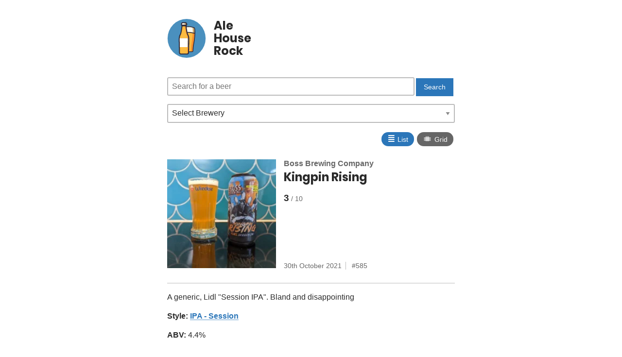

--- FILE ---
content_type: text/html; charset=UTF-8
request_url: https://alehouse.rocks/beer/kingpin-rising-boss-brewing/
body_size: 7876
content:
<!DOCTYPE html>
<html lang="en">
<head>
	<meta charset="utf-8" />
	<title>Kingpin Rising by Boss Brewing Company - Ale House Rock - Honest beer reviews</title>
	<link rel="home" href="https://alehouse.rocks/" />

	<meta name="viewport" content="width=device-width,initial-scale=1,minimum-scale=1">

	<link rel="manifest" href="/site.webmanifest">

	<link rel="apple-touch-icon" sizes="57x57" href="/assets/img/apple-touch-icon-57x57.png">
	<link rel="apple-touch-icon" sizes="60x60" href="/assets/img/apple-touch-icon-60x60.png">
	<link rel="apple-touch-icon" sizes="72x72" href="/assets/img/apple-touch-icon-72x72.png">
	<link rel="apple-touch-icon" sizes="76x76" href="/assets/img/apple-touch-icon-76x76.png">
	<link rel="apple-touch-icon" sizes="114x114" href="/assets/img/apple-touch-icon-114x114.png">
	<link rel="apple-touch-icon" sizes="120x120" href="/assets/img/apple-touch-icon-120x120.png">
	<link rel="apple-touch-icon" sizes="144x144" href="/assets/img/apple-touch-icon-144x144.png">
	<link rel="apple-touch-icon" sizes="152x152" href="/assets/img/apple-touch-icon-152x152.png">
	<link rel="apple-touch-icon" sizes="180x180" href="/assets/img/apple-touch-icon-180x180.png">
	<link rel="icon" type="image/png" href="/assets/img/favicon_192.png" sizes="192x192">

	<link rel="canonical" href="https://alehouse.rocks/beer/kingpin-rising-boss-brewing/" />
	<link rel="me" href="https://hachyderm.io/@mikestreety">

	<meta name="msapplication-square70x70logo" content="/assets/img/smalltile.png" />
	<meta name="msapplication-square150x150logo" content="/assets/img/mediumtile.png" />
	<meta name="msapplication-wide310x150logo" content="/assets/img/widetile.png" />
	<meta name="msapplication-square310x310logo" content="/assets/img/largetile.png" />

	<meta name="msapplication-TileColor" content="#4A90BE">
	<meta name="msapplication-config" content="/browserconfig.xml">
	<meta name="theme-color" content="#4A90BE">

	<meta name="description" content="A generic, Lidl &amp;quot;Session IPA&amp;quot;. Bland and disappointing"/>
	<meta name="author" content="Ale House Rock">

	<meta property="twitter:card" content="summary_large_image">
	<meta property="twitter:site" content="@mikestreety">
	<meta property="twitter:creator" content="@mikestreety">

	<meta property="og:type" content="website">
	<meta property="og:title" property="twitter:title" content="Kingpin Rising by Boss Brewing Company - Ale House Rock - Honest beer reviews">
	<meta property="og:description" property="twitter:description" content="A generic, Lidl &amp;quot;Session IPA&amp;quot;. Bland and disappointing">
	<meta property="og:url" content="https://alehouse.rocks/beer/kingpin-rising-boss-brewing/">
	<meta property="og:site_name" content="Ale House Rock">
	
	<meta property="og:image" property="twitter:image" name="image" content="https://alehouse.rocks/images/beer/kingpin-rising-boss-brewing/image.webp">
	<meta property="og:image:width" content="1000">
	<meta property="og:image:height" content="1000">
	
	
	
	<meta property="twitter:label1" value="Rating">
	<meta property="twitter:data1" value="3/10">
	
	
	
	<meta property="twitter:label2" value="Brewery">
	<meta property="twitter:data2" value="Boss Brewing Company">
	
	
	
	<meta property="twitter:label3" value="Number">
	<meta property="twitter:data3" value="585">
	
	
	
	<meta property="twitter:label4" value="Posted">
	<meta property="twitter:data4" value="30th October 2021">
	
	
	
	
	
	
	
	<!-- Coil -->
	<meta name="monetization" content="$ilp.uphold.com/R6wFMN3kXQbL">

	<link rel="preload" href="/assets/css/style.css" as="style">
	<link rel="preload" href="/assets/fonts/poppins-v8-latin-700.woff2" as="font" type="font/woff2" crossorigin>

	<link rel="stylesheet" href="/assets/css/style.css">

	<script>
	if ('serviceWorker' in navigator) {
		navigator.serviceWorker.register('/sw.js?1');
	}
	</script>
</head>

<body >
	<div class="site" id="site" data-display="list">
		<header>
			<a href="/">
				<svg width="140" height="143" xmlns="http://www.w3.org/2000/svg" viewBox="0 0 140 143"><g fill="none" fill-rule="evenodd"><ellipse fill="#4A90BE" cx="70" cy="71.5" rx="70" ry="71.5" /><g fill-rule="nonzero"><path d="M99.94 52c-1.03-.33-12.755-3.791-22.933-3.791-10.146 0-21.902 3.461-22.933 3.791-.258-7.978.129-15.165 1.643-19.484 0 0 9.47-4.516 21.29-4.516 11.821 0 21.29 4.516 21.29 4.516C99.78 36.802 100.167 43.99 99.94 52" fill="#C7A36C" /><path d="M92.945 50.395c-2.622-.538-5.633-1.076-8.709-1.413-4.565-.941-9.55.337-14.86.337-4.597 0-10.198.874-14.374 1.681-.033-6.557.42-14.728 1.683-18.393 0 0 9.518-4.607 21.4-4.607 3.69 0 7.122.437 10.133 1.042 1.91.707 2.979 1.245 2.979 1.245 1.521 4.472 1.975 11.836 1.748 20.108" fill="#FFFBED" /><path d="M60.912 101.943c.646 6.24.904 12.146 1.033 15.668.065 1.88 1.648 3.389 3.586 3.389h24.873c1.939 0 3.522-1.476 3.586-3.389.13-3.657.42-9.897 1.13-16.406.615-5.57 5.686-42.81 5.88-48.313v-.034C99.966 52.523 88.208 49 78 49c-10.176 0-21.966 3.523-23 3.858v.034c.13 5.536 5.298 43.448 5.912 49.051" fill="#F78F2D" /><path d="M60.926 101.796c.652 6.259.912 12.18 1.042 15.714a3.52 3.52 0 0 0 1.173 2.49H82.32c1.953 0 3.549-1.48 3.614-3.399.13-3.667.423-9.926 1.14-16.454.618-5.586 5.73-42.937 5.926-48.455v-.034c-.651-.202-5.34-1.581-11.201-2.658-3.322.336-9.9.74-16.737 1.11-5.34 1.01-9.476 2.255-10.062 2.423v.034c.098 5.586 5.308 43.61 5.926 49.229" fill="#FDBB41" /><path d="M54.362 55c-.585 0-1.138-.422-1.3-1.055-.228-.774.195-1.618.91-1.865.52-.175 12.706-4.08 23.528-4.08s23.008 3.94 23.528 4.08c.715.247 1.138 1.056.91 1.865-.227.774-.975 1.23-1.722.985-.13-.036-12.317-3.975-22.748-3.975-10.4 0-22.619 3.94-22.749 3.975a1.09 1.09 0 0 1-.357.07" fill="#2F2C3D" /><path d="M90.022 122h-24.99c-2.694 0-4.868-2.073-4.965-4.715-.13-3.41-.422-9.998-1.169-16.82l-.097-.735C57.697 89.598 55.296 80 54.29 69.802c-1.006-10.199-2.532-28.59.486-37.285.13-.367.39-.635.714-.802.39-.2 9.964-4.715 22.037-4.715 12.073 0 21.648 4.548 22.037 4.715.325.167.584.435.714.802 3.018 8.728 1.33 27.253.454 37.552-.843 9.898-2.985 19.863-4.478 29.761l-2.727-.334c1.493-9.932 3.603-19.696 4.48-29.761 1.46-16.586 1.784-29.493-.13-35.713-2.143-.936-10.451-4.213-20.35-4.213-9.93 0-18.207 3.31-20.349 4.213-1.882 6.186-1.947 19.027-.162 35.445 1.006 10.2 2.92 19.63 4.414 29.427.032.167.065.334.065.501v.1c.032.235.065.435.065.67.714 6.553 1.038 12.84 1.2 17.053.033 1.137 1.006 2.007 2.207 2.007h24.99c1.201 0 2.175-.87 2.207-2.007.163-4.347.487-10.9 1.266-17.689l2.726.334c-.811 7.056-1.136 13.978-1.265 17.456 0 2.608-2.175 4.681-4.869 4.681" fill="#2F2C3D" /><path d="M72.806 50a90.547 90.547 0 0 0-4.806.745c.46 7.718 1.12 14.928 1.58 20.31.198 2.404 4.642 2.776 4.411 0C73.4 64.048 73.037 56.67 72.806 50m-6.965 2a97.64 97.64 0 0 0-2.841.594l1.333 18.623c.175 2.443 2.736 2.31 2.666 0-.14-5.481-.667-12.514-1.158-19.217" fill="#F78F2E" /><path d="M72.99 70.103c-.882-10.9-1.186-22.596-1.369-31.103-1.611.399-3.162.83-4.621 1.296.334 11.132 1.307 22.264 1.915 29.807.213 2.326 4.318 2.725 4.075 0m-7.991 1.079c-.182-8.28-1.121-20.161-1.545-29.182-.879.337-1.727.673-2.454.976l1.696 28.206c.152 2.49 2.363 2.356 2.303 0" fill="#FFF" /><path d="M72 51.217A687.36 687.36 0 0 1 71.69 39c-1.615.374-3.2.85-4.659 1.327 0 .136-.031.272-.031.409.124 3.811.31 7.589.528 11.264A96.667 96.667 0 0 1 72 51.217" fill="#FFF" /><path d="M74.258 56.769c-3.443-5.981-6.48-33.908-6.48-33.908H53.763s-3.038 27.967-6.48 33.908c-3.402 5.9-4.618 11.437-4.375 20.935.162 7.274.77 34.878 1.013 46.355.081 2.789 2.35 5.052 5.144 5.052h23.328c2.795 0 5.104-2.223 5.144-5.052.243-11.477.85-39.08 1.013-46.355.283-9.498-.932-15.075-4.293-20.935" fill="#F78F2D" /><path d="M63.064 22.861h-9.308S50.72 50.828 47.28 56.77c-3.4 5.9-4.613 11.437-4.37 20.935.161 7.274.768 34.878 1.011 46.355.081 2.789 2.348 5.052 5.14 5.052h18.657c2.793 0 5.1-2.223 5.14-5.052.243-11.477.85-39.08 1.012-46.355.203-9.498-1.012-15.035-4.37-20.935-3.4-5.981-6.436-33.908-6.436-33.908" fill="#FDBB41" /><path d="M42.895 77.796c.08 4.214.323 15.116.566 25.815H78.01c.243-10.699.486-21.6.567-25.815.04-2.513 0-4.742-.162-6.768H43.016c-.121 2.026-.162 4.255-.121 6.768" fill="#A78B6B" /><path d="M42.93 77.796l.04 1.58v.567c.122 5.107.324 14.469.526 23.668h29.815c.243-10.699.485-21.6.566-25.815.04-2.513 0-4.742-.162-6.768H43.052a71.877 71.877 0 0 0-.162 6.079v.526l.04.163z" fill="#FFF" /><path d="M72.037 131H48.955c-3.727 0-6.852-3.077-6.933-6.841l-1.001-46.432c-.2-9.716 1.041-15.666 4.568-21.9 2.645-4.615 5.33-25.585 6.171-33.236.08-.93.882-1.619 1.803-1.619h13.865c.922 0 1.684.688 1.804 1.62.841 7.69 3.526 28.62 6.17 33.234 3.567 6.235 4.81 12.185 4.57 21.9l-1.003 46.433c-.08 3.764-3.205 6.841-6.932 6.841zM55.167 24.575c-.722 6.477-3.327 27.568-6.452 33.033-3.246 5.667-4.288 10.93-4.088 19.997l1.002 46.432c.04 1.781 1.523 3.239 3.286 3.239h23.082c1.763 0 3.246-1.458 3.286-3.239l1.002-46.432c.2-9.108-.882-14.33-4.088-19.997-3.126-5.465-5.69-26.556-6.452-33.033H55.166z" fill="#2F2C3D" /><path d="M66.132 13.889H55.808a4.466 4.466 0 0 0-4.47 4.486v4.486h19.264v-4.486a4.466 4.466 0 0 0-4.47-4.486" fill="#FFFBED" /><path d="M65.686 13.889h-6.83c2.465 0 4.446 1.998 4.446 4.486v4.486h6.83v-4.486c0-2.488-1.98-4.486-4.446-4.486" fill="#C7A36C" /><path d="M70.213 24.75H51.257c-1 0-1.8-.823-1.8-1.85v-4.525c0-3.537 2.8-6.375 6.2-6.375h10.157c3.439 0 6.198 2.879 6.198 6.375v4.524c0 1.028-.8 1.851-1.8 1.851zm-17.156-3.743h15.316v-2.632c0-1.48-1.16-2.673-2.6-2.673H55.617c-1.44 0-2.6 1.192-2.6 2.673v2.632h.04zm14.746 6.104H53.197c-.52 0-.92-.41-.92-.944 0-.493.4-.945.92-.945h14.606c.48 0 .92.41.92.945 0 .533-.4.944-.92.944" fill="#2F2C3D" /></g></g></svg>
				<h1>Ale<br>House<br>Rock</h1>
			</a>
		</header>

		<main class="content">
			<aside class="filters">
				<form action="/search/" method="get">
					<input type="search" name="q" placeholder="Search for a beer" class="input" id="searchbox">
					<input type="submit" value="Search" class="button">
				</form>

				<label for="brewery">Select Brewery</label>
				<select class="brewerySearch" id="brewery" onchange="jumpto(this)">
					<option value="">Select Brewery</option>
					<option value="/brewery/3-sons-brewing-co/">3 Sons Brewing Co. (2)</option>
					<option value="/brewery/360-degree-brewing-company/">360° Brewing Company (4)</option>
					<option value="/brewery/abyss-brewing/">ABYSS Brewing (11)</option>
					<option value="/brewery/adnams/">Adnams (23)</option>
					<option value="/brewery/adur-brewery/">Adur Brewery (2)</option>
					<option value="/brewery/aldi-stores-germany-south-deutschland-sud/">ALDI Stores Germany South / Deutschland Süd (2)</option>
					<option value="/brewery/aldi/">ALDI Stores UK (29)</option>
					<option value="/brewery/allkin-brewing-company/">Allkin Brewing Company (3)</option>
					<option value="/brewery/alpha-delta-brewing/">Alpha Delta Brewing (2)</option>
					<option value="/brewery/amundsen-brewery/">Amundsen Brewery (3)</option>
					<option value="/brewery/arbor-ales/">Arbor Ales (5)</option>
					<option value="/brewery/arundel-brewery/">Arundel Brewery (9)</option>
					<option value="/brewery/asda/">Asda (2)</option>
					<option value="/brewery/bad-co-brewing-distilling-company/">BAD Co. - Brewing &amp; Distilling Company (5)</option>
					<option value="/brewery/badger-brewery-hall-woodhouse/">Badger Brewery (Hall &amp; Woodhouse) (12)</option>
					<option value="/brewery/badische-staatsbrauerei-rothaus/">Badische Staatsbrauerei Rothaus (2)</option>
					<option value="/brewery/bankss-beer/">Banks&#39;s Beer (2)</option>
					<option value="/brewery/baron-brewing/">Baron Brewing (3)</option>
					<option value="/brewery/bath-ales/">Bath Ales (2)</option>
					<option value="/brewery/beak-brewery/">Beak Brewery (65)</option>
					<option value="/brewery/beavertown/">Beavertown (9)</option>
					<option value="/brewery/big-hug-brewing/">Big Hug Brewing (2)</option>
					<option value="/brewery/bison-beer/">Bison Beer (2)</option>
					<option value="/brewery/black-sheep-brewery/">Black Sheep (6)</option>
					<option value="/brewery/black-tor-brewery/">Black Tor Brewery (3)</option>
					<option value="/brewery/boojum-and-snark/">Boojum And Snark (2)</option>
					<option value="/brewery/box-steam-brewery/">Box Steam Brewery (2)</option>
					<option value="/brewery/boxcar/">BOXCAR (2)</option>
					<option value="/brewery/brains-brewery/">Brains Brewery (6)</option>
					<option value="/brewery/brasserie-de-la-senne/">Brasserie de la Senne (3)</option>
					<option value="/brewery/brew-by-numbers/">Brew By Numbers (3)</option>
					<option value="/brewery/brewdog/">BrewDog (46)</option>
					<option value="/brewery/brewdog-usa/">BrewDog USA (3)</option>
					<option value="/brewery/brewgooder/">Brewgooder (3)</option>
					<option value="/brewery/briarbank-brewing-company/">Briarbank Brewing Company (2)</option>
					<option value="/brewery/burning-sky/">Burning Sky Brewery (13)</option>
					<option value="/brewery/burnt-mill-brewery/">Burnt Mill Brewery (5)</option>
					<option value="/brewery/butcombe-brewing-co/">Butcombe Brewing Co. (4)</option>
					<option value="/brewery/buxton-brewery/">Buxton Brewery (15)</option>
					<option value="/brewery/by-the-horns-brewing-co/">By The Horns Brewing Co. (2)</option>
					<option value="/brewery/camden-town-brewery/">Camden Town Brewery (2)</option>
					<option value="/brewery/cloak-and-dagger/">Cloak and Dagger (7)</option>
					<option value="/brewery/cloudwater/">Cloudwater Brew Co. (6)</option>
					<option value="/brewery/dark-star-brewing-co/">Dark Star Brewing Co. (4)</option>
					<option value="/brewery/dartmoor-brewery/">Dartmoor Brewery (2)</option>
					<option value="/brewery/delirium-huyghe-brewery/">Delirium - Huyghe Brewery (2)</option>
					<option value="/brewery/deya-brewing-company/">DEYA Brewing Company (24)</option>
					<option value="/brewery/drop-project/">Drop Project (3)</option>
					<option value="/brewery/drygate/">Drygate (2)</option>
					<option value="/brewery/duration-brewing/">Duration Brewing (9)</option>
					<option value="/brewery/eagle-brewery/">Eagle Brewery (formerly Charles Wells) (12)</option>
					<option value="/brewery/elusive-brewing/">Elusive Brewing (4)</option>
					<option value="/brewery/farm-yard-brew-co/">Farm Yard Brew Co (3)</option>
					<option value="/brewery/fierce-beer/">Fierce Beer (3)</option>
					<option value="/brewery/firebird-brewing-co/">Firebird Brewing Co (5)</option>
					<option value="/brewery/first-chop-brewing-arm/">First Chop Brewing Arm (2)</option>
					<option value="/brewery/flavourly/">Flavourly (4)</option>
					<option value="/brewery/floc/">Floc. (12)</option>
					<option value="/brewery/fourpure-brewing-company/">Fourpure Brewing Co (13)</option>
					<option value="/brewery/full-circle-brew-co/">Full Circle Brew Co (3)</option>
					<option value="/brewery/fullers-griffin-brewery/">Fuller&#39;s Griffin Brewery (3)</option>
					<option value="/brewery/fyne-ales/">Fyne Ales (2)</option>
					<option value="/brewery/garage-beer-co/">Garage Beer Co. (2)</option>
					<option value="/brewery/glasshouse-beer-co/">GlassHouse Beer Co (3)</option>
					<option value="/brewery/goose-island/">Goose Island Beer Co. (3)</option>
					<option value="/brewery/greene-king/">Greene King (8)</option>
					<option value="/brewery/guinness-open-gate-brewery-dublin/">Guinness Open Gate Brewery Dublin (2)</option>
					<option value="/brewery/gun-brewery/">Gun Brewery (10)</option>
					<option value="/brewery/hairy-dog-brewery/">Hairy Dog Brewery (2)</option>
					<option value="/brewery/hand-brew-co/">Hand Brew Co (12)</option>
					<option value="/brewery/harveys-brewery/">Harvey&#39;s Brewery (23)</option>
					<option value="/brewery/harviestoun-brewery/">Harviestoun Brewery (2)</option>
					<option value="/brewery/hepworth-co/">Hepworth &amp; Co (6)</option>
					<option value="/brewery/hogs-back-brewery/">Hogs Back Brewery (9)</option>
					<option value="/brewery/indie-rabble/">Indie Rabble (2)</option>
					<option value="/brewery/innis-gunn/">Innis &amp; Gunn (7)</option>
					<option value="/brewery/jennings-brewery/">Jennings Brewery (5)</option>
					<option value="/brewery/joseph-holt/">Joseph Holt (2)</option>
					<option value="/brewery/kona-brewing-hawaii/">Kona Brewing Hawaii (3)</option>
					<option value="/brewery/laine-brew-co/">Laine Brew Co (4)</option>
					<option value="/brewery/left-handed-giant/">Left Handed Giant (3)</option>
					<option value="/brewery/lervig-aktiebryggeri/">LERVIG (7)</option>
					<option value="/brewery/liberation-brewing-co/">Liberation Brewing Co (2)</option>
					<option value="/brewery/lidl/">Lidl GB (12)</option>
					<option value="/brewery/loch-lomond-brewery/">Loch Lomond Brewery (2)</option>
					<option value="/brewery/london-beer-factory/">London Beer Factory (4)</option>
					<option value="/brewery/long-man-brewery/">Long Man Brewery (6)</option>
					<option value="/brewery/lost-and-grounded-brewers/">Lost and Grounded Brewers (7)</option>
					<option value="/brewery/lost-pier-brewing/">Lost Pier Brewing (6)</option>
					<option value="/brewery/loud-shirt-brewing-company/">Loud Shirt Brewing Co (11)</option>
					<option value="/brewery/lymestone-brewery/">Lymestone Brewery (3)</option>
					<option value="/brewery/mad-squirrel-brewery/">Mad Squirrel Brewery (2)</option>
					<option value="/brewery/magic-rock-brewing/">Magic Rock Brewing (5)</option>
					<option value="/brewery/magnify-brewing-company/">Magnify Brewing Company (2)</option>
					<option value="/brewery/maltus-faber/">Maltus Faber (7)</option>
					<option value="/brewery/marble-beers-ltd/">Marble Beers Ltd (2)</option>
					<option value="/brewery/marks-and-spencer/">Marks &amp; Spencer (22)</option>
					<option value="/brewery/marstons-brewery/">Marston&#39;s Brewery (18)</option>
					<option value="/brewery/meantime-brewing-company/">Meantime Brewing Company (7)</option>
					<option value="/brewery/merakai-brewing-co/">Merakai Brewing Co. (3)</option>
					<option value="/brewery/mikkeller/">Mikkeller (6)</option>
					<option value="/brewery/missing-link-brewing/">Missing Link Brewing (11)</option>
					<option value="/brewery/modest-beer/">Modest Beer (8)</option>
					<option value="/brewery/moor-beer-company/">Moor Beer Company (2)</option>
					<option value="/brewery/newbarns-brewery/">Newbarns Brewery (2)</option>
					<option value="/brewery/north-brewing-co/">North (9)</option>
					<option value="/brewery/northern-monk/">Northern Monk (33)</option>
					<option value="/brewery/oakham-ales/">Oakham Ales (4)</option>
					<option value="/brewery/llenaut/">Õllenaut (2)</option>
					<option value="/brewery/only-with-love/">Only With Love (4)</option>
					<option value="/brewery/orkney-brewery/">Orkney Brewery (3)</option>
					<option value="/brewery/other-half-brewing-co/">Other Half Brewing Co. (2)</option>
					<option value="/brewery/overtone-brewing-co/">Overtone Brewing Co (11)</option>
					<option value="/brewery/padstow-brewing-company/">Padstow Brewing Company (6)</option>
					<option value="/brewery/palmers-brewery/">Palmers Brewery (5)</option>
					<option value="/brewery/people-like-us/">People Like Us (3)</option>
					<option value="/brewery/phantom-brewing-co/">Phantom Brewing Co. (5)</option>
					<option value="/brewery/play-brew-co/">PLAY BREW CO̠ (2)</option>
					<option value="/brewery/pollys-brew-co/">Polly&#39;s Brew Co. (9)</option>
					<option value="/brewery/pomona-island-brew-co/">Pomona Island Brew Co. (2)</option>
					<option value="/brewery/pressure-drop-brewing/">Pressure Drop Brewing (5)</option>
					<option value="/brewery/pretty-decent-beer-co/">Pretty Decent Beer Co (6)</option>
					<option value="/brewery/purity-brewing-co/">Purity Brewing Co. (3)</option>
					<option value="/brewery/quantock-brewery/">Quantock Brewery (8)</option>
					<option value="/brewery/red-rock-brewery/">Red Rock Brewery (2)</option>
					<option value="/brewery/ringwood-brewery/">Ringwood Brewery (6)</option>
					<option value="/brewery/riverside-brewery/">Riverside Brewery (8)</option>
					<option value="/brewery/rivington-brewing-co/">Rivington Brewing Co (2)</option>
					<option value="/brewery/robinsons-brewery/">Robinsons Brewery (8)</option>
					<option value="/brewery/sainsburys/">Sainsbury&#39;s (6)</option>
					<option value="/brewery/saint-mars-of-the-desert/">Saint Mars Of The Desert (3)</option>
					<option value="/brewery/salt-beer-factory/">SALT (6)</option>
					<option value="/brewery/saltdean-brewery/">Saltdean Brewery (4)</option>
					<option value="/brewery/seven-bro7hers-brewery/">Seven Bro7hers Brewery (3)</option>
					<option value="/brewery/sharps-brewery/">Sharp&#39;s Brewery (6)</option>
					<option value="/brewery/shepherd-neame/">Shepherd Neame (19)</option>
					<option value="/brewery/shipyard-brewing-company/">Shipyard Brewing Company (2)</option>
					<option value="/brewery/sierra-nevada-brewing-co/">Sierra Nevada Brewing Co. (2)</option>
					<option value="/brewery/silver-rocket-brewing/">Silver Rocket Brewing (3)</option>
					<option value="/brewery/simple-things-fermentations/">Simple Things Fermentations (3)</option>
					<option value="/brewery/siren-craft-brew/">Siren Craft Brew (5)</option>
					<option value="/brewery/skinners-brewery/">Skinner&#39;s Brewery (3)</option>
					<option value="/brewery/st-austell-brewery/">St Austell Brewery (9)</option>
					<option value="/brewery/st-peters-brewery-co/">St. Peter’s Brewery Co. (2)</option>
					<option value="/brewery/sunken-knave/">Sunken Knave (2)</option>
					<option value="/brewery/sureshot-brewing/">Sureshot Brewing (25)</option>
					<option value="/brewery/swannay-brewery/">Swannay Brewery (3)</option>
					<option value="/brewery/the-garden-brewery/">The Garden Brewery (2)</option>
					<option value="/brewery/the-gipsy-hill-brewing-co/">The Gipsy Hill Brewing Co. (8)</option>
					<option value="/brewery/the-kernel-brewery/">The Kernel Brewery (5)</option>
					<option value="/brewery/the-queer-brewing-project/">The Queer Brewing Project (3)</option>
					<option value="/brewery/the-white-hag-irish-brewing-company/">The White Hag Irish Brewing Company (4)</option>
					<option value="/brewery/the-wild-beer-co/">The Wild Beer Co (7)</option>
					<option value="/brewery/thornbridge-brewery/">Thornbridge Brewery (5)</option>
					<option value="/brewery/timothy-taylors-brewery/">Timothy Taylor&#39;s Brewery (2)</option>
					<option value="/brewery/tiny-rebel-brewing-co/">Tiny Rebel Brewing Co (3)</option>
					<option value="/brewery/toast-brewing/">Toast Brewing (3)</option>
					<option value="/brewery/tooth-claw-brewing/">Tooth &amp; Claw Brewing (2)</option>
					<option value="/brewery/track-brewing-company/">Track Brewing Company (8)</option>
					<option value="/brewery/twickenham-fine-ales/">Twickenham Fine Ales (2)</option>
					<option value="/brewery/two-flints-brewery/">Two Flints Brewery (4)</option>
					<option value="/brewery/unbarred-brewery/">UnBarred Brewery (21)</option>
					<option value="/brewery/utopian-brewing-ltd/">Utopian Brewing Ltd (6)</option>
					<option value="/brewery/vault-city-brewing/">Vault City Brewing (2)</option>
					<option value="/brewery/verdant-brewing-company/">Verdant Brewing Co (17)</option>
					<option value="/brewery/vibrant-forest-brewery/">Vibrant Forest Brewery (5)</option>
					<option value="/brewery/vocation-brewery/">Vocation Brewery (10)</option>
					<option value="/brewery/weekend-project/">weekend project (2)</option>
					<option value="/brewery/westerham-brewery/">Westerham Brewery Company Ltd. (4)</option>
					<option value="/brewery/whiplash/">Whiplash (2)</option>
					<option value="/brewery/williams-brothers-brewing-co/">Williams Brothers Brewing Co. (9)</option>
					<option value="/brewery/wiper-and-true/">Wiper And True (6)</option>
					<option value="/brewery/wolfox/">Wolfox (3)</option>
					<option value="/brewery/wychwood-brewery/">Wychwood Brewery (14)</option>
					<option value="/brewery/yonder-brewing-blending/">Yonder Brewing (2)</option>
				</select>
				<div class="displayType">
					<button class="displayList" onclick="changeDisplay('list')"><span>≣</span> List</button>
					<button class="displayGrid" onclick="changeDisplay('grid')"><span>⩩</span> Grid</button>
				</div>
			</aside>
			<main class="singlebeer">
	<div class="wrapper">
		<a href="/images/beer/kingpin-rising-boss-brewing/image.webp">
			<img src="/images/beer/kingpin-rising-boss-brewing/thumbnail.webp" width="200" height="200" loading="lazy" alt="Boss Brewing Company - Kingpin Rising">
		</a>
		<div class="content">
			<div>
				
				<a href="/brewery/boss-brewing-company/" class="brewery">Boss Brewing Company</a>
				
			</div>
			<div class="title">Kingpin Rising</div>
			<div class="rating">3</div>
			<div class="meta">
				<div>30th October 2021</div>
				<div class="number">585</div>
			</div>
		</div>
	</div>
	<p>A generic, Lidl &quot;Session IPA&quot;. Bland and disappointing</p>

	
	<p><strong>Style:</strong>
		<a href="/style/ipa-session/">IPA - Session</a>
	</p>
	

	
	<p><strong>ABV:</strong>
		4.4%
	</p>
	

	

	


	<p><small><a href="https://www.instagram.com/p/CVqPUFJq16h/">View original post</a></small></p>

	
	<h2>Brewery</h2>
	<ul class="list listSmall">
		
		<li>
			<a href="/brewery/boss-brewing-company/" title="Boss Brewing Company">
				
				<img src="/images/brewery/boss-brewing-company/image.webp" width="150" height="150" loading="lazy" alt="Boss Brewing Company">
				
			</a>
			<div class="content">
				<a href="/brewery/boss-brewing-company/" class="title">Boss Brewing Company</a>
				
				<div class="location">Swansea, Wales</div>
				
			</div>
		</li>
		
	</ul>
	
</main>
<nav>
	<h2>View other beers</h2>
	<ul class="list listSmall">
		
			
			<li>
	<a href="/beer/three-arms-burning-sky/" title="Three Arms">
		<img src="/images/beer/three-arms-burning-sky/thumbnail.webp" width="150" height="150" loading="lazy" alt="Burning Sky Brewery - Three Arms">
	</a>
	<div class="content">
		<div class="breweries">
		
		<a href="/brewery/burning-sky/" class="brewery">Burning Sky Brewery</a>
		
		</div>
		<a href="/beer/three-arms-burning-sky/" class="title">Three Arms</a>
		<div class="rating">8</div>
		<div class="meta">
			<div class="number">1108 - 15th December 2025</div>
		</div>
	</div>
</li>

		
		
		
	</ul>
</nav>

		</main>

		<footer class="footer">
			<div class="container">
				<p><a href="/stats/">Stats</a> | <a href="/breweries/">View all breweries</a> | <a href="/beers/">View all beers</a> | <a href="/styles/">View all styles</a> | <a href="/rss">RSS Feed</a></p>
				<p><a class="h-card" rel="me" href="https://alehouse.rocks">Ale House Rock</a> is made & reviewed by <a class="h-card" rel="me" href="https://www.mikestreety.co.uk">Mike Street</a> | View the code on <a href="https://gitlab.com/mikestreety-sites/ale-house-rock">Gitlab</a></p>
			</div>
		</footer>
	</div>

	<script>
	function jumpto(item) {
		if (item.value) {
			document.location.href = item.value;
		}
	}

	function changeDisplay(type) {
		window.localStorage.setItem('displayType', type);
		document.getElementById('site').dataset.display = type;
	}

	if(window.localStorage.getItem('displayType')) {
		changeDisplay(window.localStorage.getItem('displayType'));
	}
	</script>

	<script data-schema="Organization" type="application/ld+json">{"@context":"http:\/\/schema.org","@type":"Organization","name":"Ale House Rock","url":"https://alehouse.rocks","logo":"https://alehouse.rocks/assets/img/logo.png"}</script>
	<script data-schema="WebSite" type="application/ld+json">{"@context":"http:\/\/schema.org","@type":"WebSite","name":"Ale House Rock","url":"https://alehouse.rocks"}</script>

<script defer src="https://static.cloudflareinsights.com/beacon.min.js/vcd15cbe7772f49c399c6a5babf22c1241717689176015" integrity="sha512-ZpsOmlRQV6y907TI0dKBHq9Md29nnaEIPlkf84rnaERnq6zvWvPUqr2ft8M1aS28oN72PdrCzSjY4U6VaAw1EQ==" data-cf-beacon='{"version":"2024.11.0","token":"617423a19aea4500addcf5a349637074","r":1,"server_timing":{"name":{"cfCacheStatus":true,"cfEdge":true,"cfExtPri":true,"cfL4":true,"cfOrigin":true,"cfSpeedBrain":true},"location_startswith":null}}' crossorigin="anonymous"></script>
</body>
</html>
